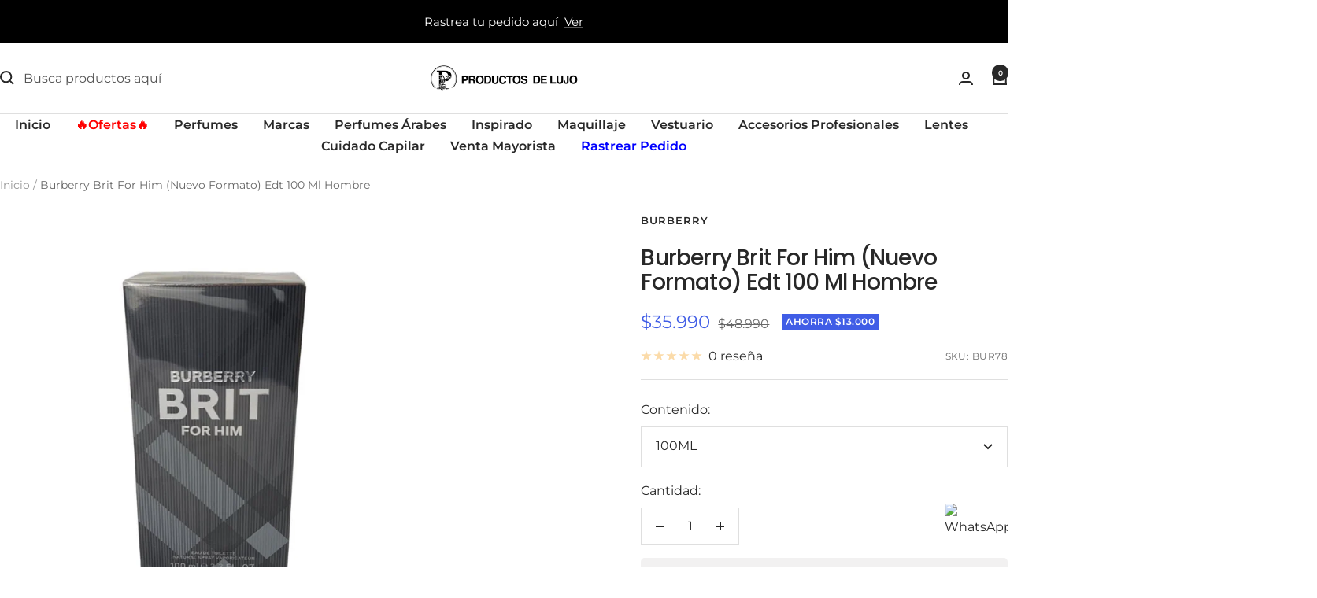

--- FILE ---
content_type: text/javascript; charset=utf-8
request_url: https://productosdelujo.cl/products/burberry-brit-for-him-nuevo-formato-edt-100-ml-hombre.js?currency=CLP&country=CL
body_size: 414
content:
{"id":6641981554771,"title":"Burberry Brit For Him (Nuevo Formato) Edt 100 Ml Hombre","handle":"burberry-brit-for-him-nuevo-formato-edt-100-ml-hombre","description":"\u003cspan data-mce-fragment=\"1\"\u003eBurberry Brit for Men de Burberry es una fragancia de la familia olfativa Ámbar Amaderada para Hombres. Las Notas de Salida son jengibre, cardamomo, mandarina verde y bergamota; las Notas de Corazón son rosa silvestre, nuez moscada, cedro y notas especiadas; las Notas de Fondo son haba tonka, cedro, almizcle gris, notas amaderadas orientales y pachulí.\u003c\/span\u003e\u003cbr data-mce-fragment=\"1\"\u003e","published_at":"2021-11-02T16:41:26-03:00","created_at":"2021-10-29T16:27:12-03:00","vendor":"BURBERRY","type":"3-DESIGNER-PERFUME-EDT-HOMBRE","tags":["100ML","BURBERRY","BurberryBritForHim","cyberjun25","EDT","HOMBRE","Perfume","PERFUMES","PRODUCTOSDELUJO"],"price":3599000,"price_min":3599000,"price_max":3599000,"available":true,"price_varies":false,"compare_at_price":4899000,"compare_at_price_min":4899000,"compare_at_price_max":4899000,"compare_at_price_varies":false,"variants":[{"id":39510291611731,"title":"100ML","option1":"100ML","option2":null,"option3":null,"sku":"BUR78","requires_shipping":true,"taxable":true,"featured_image":null,"available":true,"name":"Burberry Brit For Him (Nuevo Formato) Edt 100 Ml Hombre - 100ML","public_title":"100ML","options":["100ML"],"price":3599000,"weight":350,"compare_at_price":4899000,"inventory_management":"shopify","barcode":"3614226905154","quantity_rule":{"min":1,"max":null,"increment":1},"quantity_price_breaks":[],"requires_selling_plan":false,"selling_plan_allocations":[]}],"images":["\/\/cdn.shopify.com\/s\/files\/1\/0135\/3243\/0400\/products\/CopiadeCopiadeCopiadeCopiadeCopiadesky646454454_33_ffea3a6f-5b51-4637-a751-77ac23735678.jpg?v=1635881997"],"featured_image":"\/\/cdn.shopify.com\/s\/files\/1\/0135\/3243\/0400\/products\/CopiadeCopiadeCopiadeCopiadeCopiadesky646454454_33_ffea3a6f-5b51-4637-a751-77ac23735678.jpg?v=1635881997","options":[{"name":"Contenido","position":1,"values":["100ML"]}],"url":"\/products\/burberry-brit-for-him-nuevo-formato-edt-100-ml-hombre","media":[{"alt":null,"id":21563233337427,"position":1,"preview_image":{"aspect_ratio":1.0,"height":1200,"width":1200,"src":"https:\/\/cdn.shopify.com\/s\/files\/1\/0135\/3243\/0400\/products\/CopiadeCopiadeCopiadeCopiadeCopiadesky646454454_33_ffea3a6f-5b51-4637-a751-77ac23735678.jpg?v=1635881997"},"aspect_ratio":1.0,"height":1200,"media_type":"image","src":"https:\/\/cdn.shopify.com\/s\/files\/1\/0135\/3243\/0400\/products\/CopiadeCopiadeCopiadeCopiadeCopiadesky646454454_33_ffea3a6f-5b51-4637-a751-77ac23735678.jpg?v=1635881997","width":1200}],"requires_selling_plan":false,"selling_plan_groups":[]}

--- FILE ---
content_type: text/javascript; charset=utf-8
request_url: https://productosdelujo.cl/products/burberry-brit-for-him-nuevo-formato-edt-100-ml-hombre.js
body_size: 558
content:
{"id":6641981554771,"title":"Burberry Brit For Him (Nuevo Formato) Edt 100 Ml Hombre","handle":"burberry-brit-for-him-nuevo-formato-edt-100-ml-hombre","description":"\u003cspan data-mce-fragment=\"1\"\u003eBurberry Brit for Men de Burberry es una fragancia de la familia olfativa Ámbar Amaderada para Hombres. Las Notas de Salida son jengibre, cardamomo, mandarina verde y bergamota; las Notas de Corazón son rosa silvestre, nuez moscada, cedro y notas especiadas; las Notas de Fondo son haba tonka, cedro, almizcle gris, notas amaderadas orientales y pachulí.\u003c\/span\u003e\u003cbr data-mce-fragment=\"1\"\u003e","published_at":"2021-11-02T16:41:26-03:00","created_at":"2021-10-29T16:27:12-03:00","vendor":"BURBERRY","type":"3-DESIGNER-PERFUME-EDT-HOMBRE","tags":["100ML","BURBERRY","BurberryBritForHim","cyberjun25","EDT","HOMBRE","Perfume","PERFUMES","PRODUCTOSDELUJO"],"price":3599000,"price_min":3599000,"price_max":3599000,"available":true,"price_varies":false,"compare_at_price":4899000,"compare_at_price_min":4899000,"compare_at_price_max":4899000,"compare_at_price_varies":false,"variants":[{"id":39510291611731,"title":"100ML","option1":"100ML","option2":null,"option3":null,"sku":"BUR78","requires_shipping":true,"taxable":true,"featured_image":null,"available":true,"name":"Burberry Brit For Him (Nuevo Formato) Edt 100 Ml Hombre - 100ML","public_title":"100ML","options":["100ML"],"price":3599000,"weight":350,"compare_at_price":4899000,"inventory_management":"shopify","barcode":"3614226905154","quantity_rule":{"min":1,"max":null,"increment":1},"quantity_price_breaks":[],"requires_selling_plan":false,"selling_plan_allocations":[]}],"images":["\/\/cdn.shopify.com\/s\/files\/1\/0135\/3243\/0400\/products\/CopiadeCopiadeCopiadeCopiadeCopiadesky646454454_33_ffea3a6f-5b51-4637-a751-77ac23735678.jpg?v=1635881997"],"featured_image":"\/\/cdn.shopify.com\/s\/files\/1\/0135\/3243\/0400\/products\/CopiadeCopiadeCopiadeCopiadeCopiadesky646454454_33_ffea3a6f-5b51-4637-a751-77ac23735678.jpg?v=1635881997","options":[{"name":"Contenido","position":1,"values":["100ML"]}],"url":"\/products\/burberry-brit-for-him-nuevo-formato-edt-100-ml-hombre","media":[{"alt":null,"id":21563233337427,"position":1,"preview_image":{"aspect_ratio":1.0,"height":1200,"width":1200,"src":"https:\/\/cdn.shopify.com\/s\/files\/1\/0135\/3243\/0400\/products\/CopiadeCopiadeCopiadeCopiadeCopiadesky646454454_33_ffea3a6f-5b51-4637-a751-77ac23735678.jpg?v=1635881997"},"aspect_ratio":1.0,"height":1200,"media_type":"image","src":"https:\/\/cdn.shopify.com\/s\/files\/1\/0135\/3243\/0400\/products\/CopiadeCopiadeCopiadeCopiadeCopiadesky646454454_33_ffea3a6f-5b51-4637-a751-77ac23735678.jpg?v=1635881997","width":1200}],"requires_selling_plan":false,"selling_plan_groups":[]}